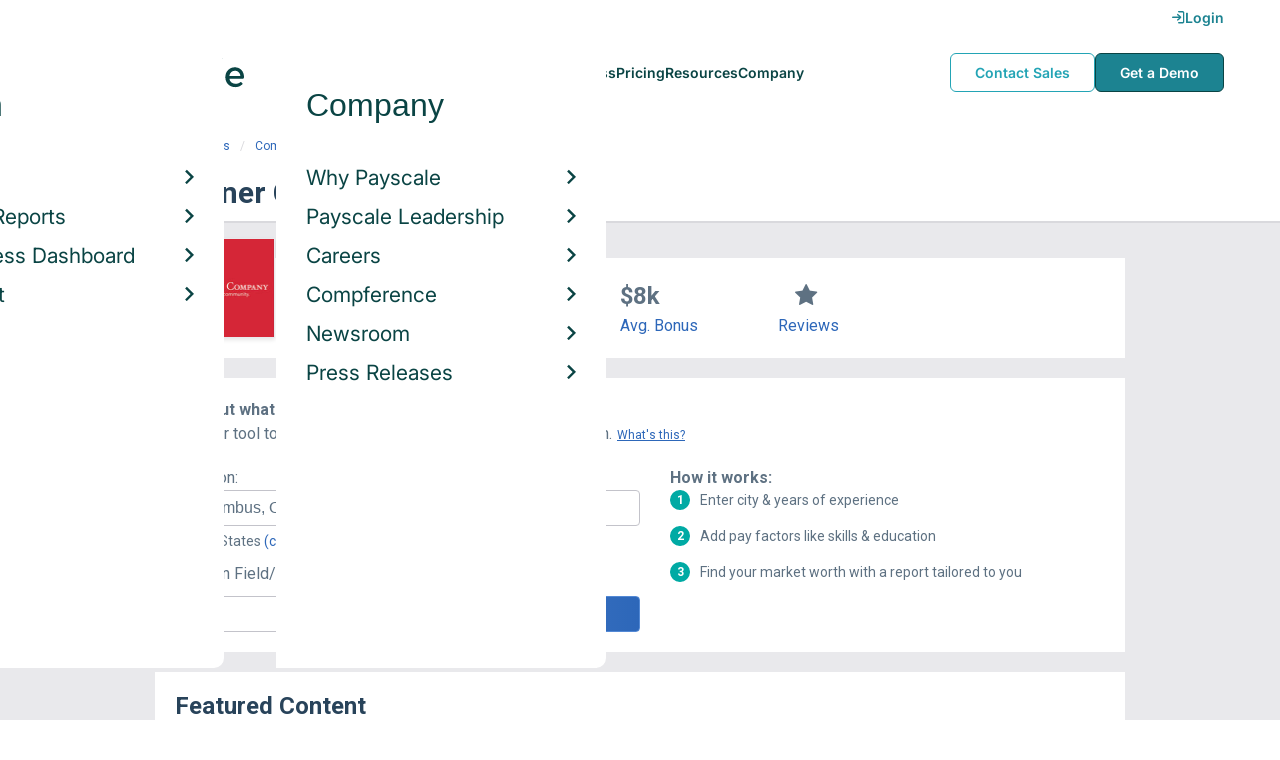

--- FILE ---
content_type: text/html; charset=utf-8
request_url: https://www.payscale.com/research/US/Employer=Gardner_Company/Bonus
body_size: 9028
content:
<!DOCTYPE html><html><head><script>
          var googletag = googletag || {};
          googletag.cmd = googletag.cmd || [];</script><script type="text/plain" class="optanon-category-C0002">
var appInsights=window.appInsights||function(a){
  function b(a){c[a]=function(){var b=arguments;c.queue.push(function(){c[a].apply(c,b)})}}var c={config:a},d=document,e=window;setTimeout(function(){var b=d.createElement("script");b.src=a.url||"https://az416426.vo.msecnd.net/scripts/a/ai.0.js",d.getElementsByTagName("script")[0].parentNode.appendChild(b)});try{c.cookie=d.cookie}catch(a){}c.queue=[];for(var f=["Event","Exception","Metric","PageView","Trace","Dependency"];f.length;)b("track"+f.pop());if(b("setAuthenticatedUserContext"),b("clearAuthenticatedUserContext"),b("startTrackEvent"),b("stopTrackEvent"),b("startTrackPage"),b("stopTrackPage"),b("flush"),!a.disableExceptionTracking){f="onerror",b("_"+f);var g=e[f];e[f]=function(a,b,d,e,h){var i=g&&g(a,b,d,e,h);return!0!==i&&c["_"+f](a,b,d,e,h),i}}return c
  }({
    instrumentationKey:"d1bff452-16c0-4f15-9744-223f27abe717",
    disableExceptionTracking: false,
    verboseLogging: true
  });
window.appInsights=appInsights,appInsights.queue&&0===appInsights.queue.length&&appInsights.trackPageView();</script><link rel="preconnect" href="https://cdn-payscale.com" crossorigin="anonymous"/><link rel="preconnect" href="https://adservice.google.com" crossorigin="true"/><link rel="preconnect" href="https://fonts.gstatic.com" crossorigin="anonymous"/><link rel="preconnect" href="https://fonts.googleapis.com" crossorigin="anonymous"/><script src="https://instant.page/5.1.0" type="module" integrity="sha384-by67kQnR+pyfy8yWP4kPO12fHKRLHZPfEsiSXR8u2IKcTdxD805MGUXBzVPnkLHw"></script><script type="module" src="https://cdn-payscale.com/resources/ud/_script-prod.js"></script><link rel="stylesheet" href="https://www.payscale.com/resources/ud/wp-preserve/includes/css/dashicons.min.css?ver=6.4.3"/><link rel="stylesheet" href="https://cdnjs.cloudflare.com/ajax/libs/font-awesome/5.15.3/css/all.min.css"/><meta name="viewport" content="width=device-width"/><meta charSet="utf-8"/><meta name="robots" content="noindex, follow"/><title>Gardner Company Bonuses | PayScale</title><meta name="description" content="Learn how much Gardner Company employees earn in bonuses from data reported by real employees. See how you compare with a free salary report!"/><link rel="canonical" href="https://www.payscale.com/research/US/Employer=Gardner_Company/Hourly_Rate"/><script>
              if (typeof window !== 'undefined' && window !== null) {
                window.dataLayer = window.dataLayer || [];
                window.dataLayer.push({
                  rcSection: 'Employer Bonus',
                  cacheControl: 'public',
                  origin: 'payscale'
                });
              }</script><script crossorigin="anonymous">
          (function(e){var t=new XMLHttpRequest;t.open("GET",e,!0),t.onreadystatechange=(function(){if(4==t.readyState&&200==t.status){let e=t.responseText;e=e.replace(/}/g,"font-display: swap; }");const a=document.getElementsByTagName("head")[0],n=document.createElement("style");n.appendChild(document.createTextNode(e)),a.appendChild(n)}}),t.send()})("https://fonts.googleapis.com/css?family=Roboto:300,400,700,900");
          </script><link rel="icon" href="https://cdn-payscale.com/content/assets/images/payscale-favicon-2.png" sizes="32x32" type="image/png"/><script>!function(t){var o={};function r(e){if(o[e])return o[e].exports;var n=o[e]={i:e,l:!1,exports:{}};return t[e].call(n.exports,n,n.exports,r),n.l=!0,n.exports}r.m=t,r.c=o,r.d=function(e,n,t){r.o(e,n)||Object.defineProperty(e,n,{enumerable:!0,get:t})},r.r=function(e){"undefined"!=typeof Symbol&&Symbol.toStringTag&&Object.defineProperty(e,Symbol.toStringTag,{value:"Module"}),Object.defineProperty(e,"__esModule",{value:!0})},r.t=function(n,e){if(1&e&&(n=r(n)),8&e)return n;if(4&e&&"object"==typeof n&&n&&n.__esModule)return n;var t=Object.create(null);if(r.r(t),Object.defineProperty(t,"default",{enumerable:!0,value:n}),2&e&&"string"!=typeof n)for(var o in n)r.d(t,o,function(e){return n[e]}.bind(null,o));return t},r.n=function(e){var n=e&&e.__esModule?function(){return e.default}:function(){return e};return r.d(n,"a",n),n},r.o=function(e,n){return Object.prototype.hasOwnProperty.call(e,n)},r.p="",r(r.s=17)}({0:function(e,n,t){"use strict";t.r(n),t.d(n,"hasAcceptedCookiePolicy",function(){return r}),t.d(n,"createNecessaryCookie",function(){return c}),t.d(n,"createCookie",function(){return i}),t.d(n,"readCookie",function(){return o}),t.d(n,"eraseCookie",function(){return u});var r=function(){var e=o("accept-cookie"),n=o("client-origin");return"yes"===e||"na"===e||"non-eu"===n&&(c("accept-cookie","na",".payscale.com",365),!0)},c=function(e,n,t,o){var r="";if(o){var c=new Date;c.setTime(c.getTime()+24*o*60*60*1e3),r="; expires=".concat(c.toGMTString())}var i=t?"".concat(e,"=").concat(n).concat(r,"; domain=").concat(t,"; path=/"):"".concat(e,"=").concat(n).concat(r,"; path=/");document.cookie=i},i=function(e,n,t,o){(r()||-1===o)&&c(e,n,t,o)},o=function(e){for(var n="".concat(e,"="),t=document.cookie.split(";"),o=0;o<t.length;o++){for(var r=t[o];" "===r.charAt(0);)r=r.substring(1,r.length);if(0===r.indexOf(n))return r.substring(n.length,r.length)}return null},u=function(e,n){if(n)i(e,"",n,-1);else for(var t=document.domain.split("."),o=0;o<t.length;o++){var r="".concat(t.slice(o,t.length).join("."));i(e,"",r,-1),i(e,"",".".concat(r),-1)}}},17:function(e,n,t){"use strict";t.r(n);var o=t(0);"undefined"!=typeof window&&Object.keys(o).forEach(function(e){window[e]=o[e]})}});</script><script>(function(w,d,s,l,i){w[l]=w[l]||[];w[l].push({'gtm.start':
  new Date().getTime(),event:'gtm.js'});var f=d.getElementsByTagName(s)[0],
  j=d.createElement(s),dl=l!='dataLayer'?'&l='+l:'';j.async=true;j.src=
  'https://www.googletagmanager.com/gtm.js?id='+i+dl;f.parentNode.insertBefore(j,f);
  })(window,document,'script','dataLayer','GTM-P3CVWR');</script><script crossorigin="anonymous" type="application/ld+json">{"@context":"http://schema.org","@type":"Organization","name":"Gardner Company","address":{"@context":"http://schema.org","@type":"PostalAddress","addressLocality":"Salt Lake City","addressRegion":"Utah","postalCode":"84111","streetAddress":"201 South Main Street\nSuite 2000"},"url":"https://gardnercompany.net","logo":"https://cdn-payscale.com/content/logos/Gardner-Company.SOURCE.crunchbase.png"}</script><meta name="next-head-count" content="12"/><link rel="preload" href="https://cdn-payscale.com/content/research-center-web/prod/2025.1223.1801.367-master/_next/static/css/d64d220971aa7a3c681c.css" as="style"/><link rel="stylesheet" href="https://cdn-payscale.com/content/research-center-web/prod/2025.1223.1801.367-master/_next/static/css/d64d220971aa7a3c681c.css" data-n-g=""/><link rel="preload" href="https://cdn-payscale.com/content/research-center-web/prod/2025.1223.1801.367-master/_next/static/css/fe96b4782bcd851fe46d.css" as="style"/><link rel="stylesheet" href="https://cdn-payscale.com/content/research-center-web/prod/2025.1223.1801.367-master/_next/static/css/fe96b4782bcd851fe46d.css" data-n-p=""/><noscript data-n-css=""></noscript><link rel="preload" href="https://cdn-payscale.com/content/research-center-web/prod/2025.1223.1801.367-master/_next/static/chunks/webpack-8614234379e54ce08900.js" as="script"/><link rel="preload" href="https://cdn-payscale.com/content/research-center-web/prod/2025.1223.1801.367-master/_next/static/chunks/3433-7963e29163038d93f98e.js" as="script"/><link rel="preload" href="https://cdn-payscale.com/content/research-center-web/prod/2025.1223.1801.367-master/_next/static/chunks/main-25b46a766ca4314b8c43.js" as="script"/><link rel="preload" href="https://cdn-payscale.com/content/research-center-web/prod/2025.1223.1801.367-master/_next/static/chunks/pages/_app-f5beb2aa180756f66a91.js" as="script"/><link rel="preload" href="https://cdn-payscale.com/content/research-center-web/prod/2025.1223.1801.367-master/_next/static/chunks/framework-ad23012453949e65ee0e.js" as="script"/><link rel="preload" href="https://cdn-payscale.com/content/research-center-web/prod/2025.1223.1801.367-master/_next/static/chunks/562-edd5c464f90b4718e3af.js" as="script"/><link rel="preload" href="https://cdn-payscale.com/content/research-center-web/prod/2025.1223.1801.367-master/_next/static/chunks/9977-a0bd93bbec46427c154a.js" as="script"/><link rel="preload" href="https://cdn-payscale.com/content/research-center-web/prod/2025.1223.1801.367-master/_next/static/chunks/5796-1e4a39def5ddc6d5433d.js" as="script"/><link rel="preload" href="https://cdn-payscale.com/content/research-center-web/prod/2025.1223.1801.367-master/_next/static/chunks/1216-d0864200a0b6360726e6.js" as="script"/><link rel="preload" href="https://cdn-payscale.com/content/research-center-web/prod/2025.1223.1801.367-master/_next/static/chunks/4240-ad0409c57a3820cc0125.js" as="script"/><link rel="preload" href="https://cdn-payscale.com/content/research-center-web/prod/2025.1223.1801.367-master/_next/static/chunks/4847-a49bc4317f7bec3182f2.js" as="script"/><link rel="preload" href="https://cdn-payscale.com/content/research-center-web/prod/2025.1223.1801.367-master/_next/static/chunks/2532-4297dc7ddee3952bb424.js" as="script"/><link rel="preload" href="https://cdn-payscale.com/content/research-center-web/prod/2025.1223.1801.367-master/_next/static/chunks/9750-daea63c71368078aa9c2.js" as="script"/><link rel="preload" href="https://cdn-payscale.com/content/research-center-web/prod/2025.1223.1801.367-master/_next/static/chunks/1687-f5263bd4e2ad34481c98.js" as="script"/><link rel="preload" href="https://cdn-payscale.com/content/research-center-web/prod/2025.1223.1801.367-master/_next/static/chunks/856-c476893a72c82dd12177.js" as="script"/><link rel="preload" href="https://cdn-payscale.com/content/research-center-web/prod/2025.1223.1801.367-master/_next/static/chunks/pages/employer/bonus-ca1023fe238f2b24eea0.js" as="script"/></head><body data-instant-whitelist="true"><div id="__next"><style>
        @font-face {
          font-family: 'Inter Variable';
          src: url('https://cdn-payscale.com/content/assets/font/Inter-VariableFont_opsz,wght.ttf') format('truetype-variations');
          font-weight: 100 900;
          font-display: swap;
        }
      </style><style>
      .__react_component_tooltip { background: #222; color: #fff }
    </style><ud-header id="ud-header"></ud-header><div class="page  research-center-web employerv2"><div class="employerv2__header-content"><div class="employerv2__header-content__container"><div class="breadcrumbs "><div class="breadcrumbs__item"><a href="/research/US/Country=United_States/Salary">United States</a></div><div class="breadcrumbs__item"><a href="/research/US/Employer">Companies</a></div><div class="breadcrumbs__item"><a href="/research/US/Employer=Gardner_Company/Hourly_Rate">Gardner Company</a></div><div class="breadcrumbs__item">Bonus</div></div></div></div><div class="rc-sub-nav"><div class="rc-sub-nav__contents"><h1 class="rc-sub-nav__title rc-sub-nav__slim">Gardner Company Bonuses</h1></div></div><div class="content one-col"><div class="maincontent"><section class="page-section page-section--first"><div class="employer-overview"><div class="employer-overview__logo"><img class="conux-logo " src="https://cdn-payscale.com/content/placeholder-images/employer-placeholder.png" alt="Gardner Company"/></div><div class="employer-overview__pay"><div class="employer-overview__pay-container"><span class="employer-overview__value">$15.83</span><span class="employer-overview__per-label"> / hour</span></div><span class="employer-overview__text"><a href="/research/US/Employer=Gardner_Company/Hourly_Rate">Avg. Base Hourly Rate (USD)</a></span></div><div class="employer-overview__bonus"><div class="employer-overview__value">$8k</div><span class="employer-overview__text"><a href="/research/US/Employer=Gardner_Company/Bonus">Avg. Bonus</a></span></div><div class="employer-overview__divider"></div><div class="employer-overview__rating"><i class="icon-star employer-overview__single-star"></i><div class="employer-overview__text"><a href="/research/US/Employer=Gardner_Company/Reviews">Reviews</a></div></div></div></section><section class="page-section"><div id="" class="single-row-start "><div class="single-row-start__header">Find out what you should be paid<div class="single-row-start__sub-header">Use our tool to get a personalized report on your market worth.<span class="single-row-start__highlights">What&#x27;s this?</span></div></div><form class="single-row-start__form survey-start__form"><input type="hidden" value="" name="city"/><input type="hidden" value="" name="state"/><input type="hidden" value="United States" name="confCountry"/><input type="hidden" value="" name="location"/><input type="hidden" value="" name="job"/><input type="hidden" value="" name="yearsexp"/><div class="single-row-start__form-container"><div id="" class="pxl-form-group single-row-start__form-group single-row-start__form-group--location"><label class=" pxl-control-label" for="">Location:</label><div class="survey-start__citystate"><div role="combobox" aria-haspopup="listbox" aria-owns="react-autowhatever-CityState" aria-expanded="false" class="react-autosuggest__container"><input type="text" value="" autoComplete="off" aria-autocomplete="list" aria-controls="react-autowhatever-CityState" class="pxl-form-control survey-start__citystate-ac" tabindex="0" id="CityState"/><div id="react-autowhatever-CityState" role="listbox" class="react-autosuggest__suggestions-container"></div></div></div></div><div class="survey-start__country"><div class="survey-start__country-label">United States<!-- --> <a class="survey-start__country-link">(change)</a></div><div role="combobox" aria-haspopup="listbox" aria-owns="react-autowhatever-Country" aria-expanded="false" class="react-autosuggest__container"><input type="text" value="United States" autoComplete="off" aria-autocomplete="list" aria-controls="react-autowhatever-Country" class="pxl-form-control survey-start__country-ac survey-start--hidden" id="Country"/><div id="react-autowhatever-Country" role="listbox" class="react-autosuggest__suggestions-container"></div></div></div><div id="" class="pxl-form-group single-row-start__form-group single-row-start__form-group--yoe"><label class=" pxl-control-label" for="">Years in Field/Career:</label><div class="pxl-input-number"><input type="number" class="survey-start__yearsexp pxl-input-number__input pxl-form-control" value="" min="0" max="80" step="any" tabindex="0"/></div><div class="single-row-start__btn"><input type="submit" class="single-row-start__btn-input" value="Find your market worth »"/></div></div></div><div class="single-row-start__right-bullets"><div class="single-row-start__header">How it works:</div><div class="single-row-start__right-bullets-list"><div class="single-row-start__right-bullets-item"><span>1</span><div>Enter city &amp; years of experience</div></div><div class="single-row-start__right-bullets-item"><span>2</span><div>Add pay factors like skills &amp; education</div></div><div class="single-row-start__right-bullets-item"><span>3</span><div>Find your market worth with a report tailored to you</div></div></div></div></form></div></section><section class="page-section"><div class="featured-content"><h2 class="featured-content__header">Featured Content</h2><div class="carousel " role="listbox"><div class="carousel__content" style="width:60px"><div class="carousel__arrow carousel__arrow--left carousel__arrow--invisible"><span role="button" aria-label="View previous items">‹</span></div><div class="carousel__items-window"><div class="carousel__items"><a class="blog-card " href="https://www.payscale.com/research-and-insights/remote-work?tk=carousel-ps-rc-job"><div class="blog-card__content"><div class="lazyload-wrapper "><div style="height:145px" class="lazyload-placeholder"></div></div><div class="blog-card__divider"></div><div class="blog-card__detail"><div class="blog-card__title">Remote Work</div><div class="blog-card__description">New research shows how to set pay for remote employees</div></div></div></a><a class="blog-card " href="https://www.payscale.com/research-and-insights/gender-pay-gap?tk=carousel-ps-rc-job"><div class="blog-card__content"><div class="lazyload-wrapper "><div style="height:145px" class="lazyload-placeholder"></div></div><div class="blog-card__divider"></div><div class="blog-card__detail"><div class="blog-card__title">Gender Pay Gap</div><div class="blog-card__description">New research shows that each woman experiences the disparity of gender pay gap in different ways, depending on her position, age, race and education.</div></div></div></a><a class="blog-card " href="https://www.payscale.com/research-and-insights/cbpr?tk=carousel-ps-rc-job"><div class="blog-card__content"><div class="lazyload-wrapper "><div style="height:145px" class="lazyload-placeholder"></div></div><div class="blog-card__divider"></div><div class="blog-card__detail"><div class="blog-card__title">Compensation Best Practices Report</div><div class="blog-card__description">From compensation planning to variable pay to pay equity analysis, we surveyed 4,900+ organizations on how they manage compensation.</div></div></div></a><a class="blog-card " href="https://www.payscale.com/research-and-insights/salary-budget-survey-sbs?tk=carousel-ps-rc-job"><div class="blog-card__content"><div class="lazyload-wrapper "><div style="height:145px" class="lazyload-placeholder"></div></div><div class="blog-card__divider"></div><div class="blog-card__detail"><div class="blog-card__title">Salary Budget Survey Report</div><div class="blog-card__description">See how organizations are shifting their salary budgets this year.</div></div></div></a><a class="blog-card " href="https://www.payscale.com/research-and-insights/retention-report?tk=carousel-ps-rc-job"><div class="blog-card__content"><div class="lazyload-wrapper "><div style="height:145px" class="lazyload-placeholder"></div></div><div class="blog-card__divider"></div><div class="blog-card__detail"><div class="blog-card__title">Retention Report</div><div class="blog-card__description">Get strategies you can use to retain top talent and learn how impactful employee retention really is.</div></div></div></a><a class="blog-card " href="https://www.payscale.com/research-and-insights/variable-pay-playbook?tk=carousel-ps-rc-job"><div class="blog-card__content"><div class="lazyload-wrapper "><div style="height:145px" class="lazyload-placeholder"></div></div><div class="blog-card__divider"></div><div class="blog-card__detail"><div class="blog-card__title">Variable Pay Playbook</div><div class="blog-card__description">Before you decide whether variable pay is right for your org, get a deeper understanding of the variable pay options and the cultural impact of pay choices.</div></div></div></a></div></div><div class="carousel__arrow carousel__arrow--right "><span role="button" aria-label="View next items">›</span></div></div><div class="carousel__indicator__window"><div class="carousel__indicator__dots"><div class="carousel__indicator__dot__container"><div class="carousel__indicator__dot selected"></div></div><div class="carousel__indicator__dot__container"><div class="carousel__indicator__dot "></div></div><div class="carousel__indicator__dot__container"><div class="carousel__indicator__dot small"></div></div><div class="carousel__indicator__dot__container"><div class="carousel__indicator__dot xsmall"></div></div><div class="carousel__indicator__dot__container"><div class="carousel__indicator__dot xsmall"></div></div><div class="carousel__indicator__dot__container"><div class="carousel__indicator__dot xsmall"></div></div></div></div></div><div class="newsletter-form"><form class="" action="https://payscale.us3.list-manage.com/subscribe/post?u=0350e593d83b212345ced805c&amp;amp;id=cc02db4bff" method="post" id="mc-embedded-subscribe-form" name="mc-embedded-subscribe-form" target="_blank" novalidate=""><label for="mce-EMAIL"><div class="newsletter-form__title">Subscribe to our newsletter</div></label><div class="newsletter-form__container"><div class="newsletter-form__email-container"><input type="email" value="" name="EMAIL" class="newsletter-form__email-input pxl-form-control" id="mce-EMAIL" placeholder="Email address" required=""/><div style="position:absolute;left:-5000px" aria-hidden="true"><input type="text" name="b_0350e593d83b212345ced805c_cc02db4bff" tabindex="-1" value=""/></div><div class="newsletter-form__email-error" style="visibility:hidden">Enter a valid email address</div></div><input type="submit" value="Subscribe" name="subscribe" class="newsletter-form__submit"/></div></form></div></div></section><section class="page-section"><h2 class="page-subtitle">Gardner Company<!-- --> Job Listings</h2><div id="jobListingsWidget" class="joblistings"><div class="joblistings__search-container"><div class="joblistings__search-form"><div class="joblistings__search-item"><label class="joblistings__search-label"> Job Title / Company </label><input type="text" class="joblistings__search-box pxl-form-control" value="Gardner Company" name="jobsearchbox" placeholder="Job Title or Company" tabindex="0"/></div><div class="joblistings__search-item"><label class="joblistings__search-label"> Location </label><input type="text" class="joblistings__search-box pxl-form-control" value="" name="locationsearchbox" placeholder="City, State or Zip" tabindex="0"/></div><a href="/job-search-engine?str=Gardner Company&amp;loc=null&amp;country=undefined" class="joblistings__search-btn">Search</a></div></div></div></section><section class="page-section"><h2 class="page-subtitle">Related Companies by Bonus</h2><div class="employerv2__space-bottom">Companies in the same industry as <!-- -->Gardner Company<!-- -->, ranked by bonus.</div><div class="carousel related-carousel related-companies-related-carousel" role="listbox"><div class="carousel__content" style="width:60px"><div class="carousel__arrow carousel__arrow--left carousel__arrow--invisible"><span role="button" aria-label="View previous items">‹</span></div><div class="carousel__items-window"><div class="carousel__items"><a rel="" data-instant="true" class="related-content-card" href="/research/US/Employer=Trammell_Crow_Residential/Bonus"><div class="related-content-card__image-container"><div class="lazyload-wrapper "><div style="height:70px" class="lazyload-placeholder"></div></div></div><div class="related-content-card__title">Trammell Crow Residential</div><div class="related-content-card__subtitle">Avg. Bonus: $7,871</div></a><a rel="" data-instant="true" class="related-content-card" href="/research/US/Employer=Ryan_Companies_Us%2C_Inc./Bonus"><div class="related-content-card__image-container"></div><div class="related-content-card__title">Ryan Companies Us, Inc.</div><div class="related-content-card__subtitle">Avg. Bonus: $7,873</div></a><a rel="" data-instant="true" class="related-content-card" href="/research/US/Employer=Gowan%2C_Incorporated/Bonus"><div class="related-content-card__image-container"></div><div class="related-content-card__title">Gowan, Incorporated</div><div class="related-content-card__subtitle">Avg. Bonus: $7,880</div></a><a rel="" data-instant="true" class="related-content-card" href="/research/US/Employer=Callison_Architecture%2C_Inc./Bonus"><div class="related-content-card__image-container"></div><div class="related-content-card__title">Callison Architecture, Inc.</div><div class="related-content-card__subtitle">Avg. Bonus: $7,891</div></a><a rel="" data-instant="true" class="related-content-card" href="/research/US/Employer=Gardiner_%26_Theobald/Bonus"><div class="related-content-card__image-container"></div><div class="related-content-card__title">Gardiner &amp; Theobald</div><div class="related-content-card__subtitle">Avg. Bonus: $7,905</div></a><a rel="" data-instant="true" class="related-content-card" href="/research/US/Employer=Holland_Construction/Bonus"><div class="related-content-card__image-container"></div><div class="related-content-card__title">Holland Construction</div><div class="related-content-card__subtitle">Avg. Bonus: $7,928</div></a><a rel="" data-instant="true" class="related-content-card" href="/research/US/Employer=BRACE_Corp./Bonus"><div class="related-content-card__image-container"></div><div class="related-content-card__title">BRACE Corp.</div><div class="related-content-card__subtitle">Avg. Bonus: $7,967</div></a><a rel="" data-instant="true" class="related-content-card" href="/research/US/Employer=Dome_Construction/Bonus"><div class="related-content-card__image-container"></div><div class="related-content-card__title">Dome Construction</div><div class="related-content-card__subtitle">Avg. Bonus: $7,968</div></a><a rel="" data-instant="true" class="related-content-card" href="/research/US/Employer=Len_The_Plumber/Bonus"><div class="related-content-card__image-container"></div><div class="related-content-card__title">Len The Plumber</div><div class="related-content-card__subtitle">Avg. Bonus: $7,990</div></a><a rel="" data-instant="true" class="related-content-card" href="/research/US/Employer=Meritage_Homes%2C_Incorporated/Bonus"><div class="related-content-card__image-container"></div><div class="related-content-card__title">Meritage Homes, Incorporated</div><div class="related-content-card__subtitle">Avg. Bonus: $7,998</div></a><a rel="" data-instant="true" class="related-content-card" href="/research/US/Employer=ABC_Roofing_Company/Bonus"><div class="related-content-card__image-container"></div><div class="related-content-card__title">ABC Roofing Company</div><div class="related-content-card__subtitle">Avg. Bonus: $8,000</div></a><a rel="" data-instant="true" class="related-content-card" href="/research/US/Employer=123_Exteriors/Bonus"><div class="related-content-card__image-container"></div><div class="related-content-card__title">123 Exteriors</div><div class="related-content-card__subtitle">Avg. Bonus: $8,000</div></a><a rel="" data-instant="true" class="related-content-card" href="/research/US/Employer=Darby_Equipment_Company/Bonus"><div class="related-content-card__image-container"></div><div class="related-content-card__title">Darby Equipment Company</div><div class="related-content-card__subtitle">Avg. Bonus: $8,000</div></a><a rel="" data-instant="true" class="related-content-card" href="/research/US/Employer=ECRS/Bonus"><div class="related-content-card__image-container"></div><div class="related-content-card__title">ECRS</div><div class="related-content-card__subtitle">Avg. Bonus: $8,000</div></a><a rel="" data-instant="true" class="related-content-card" href="/research/US/Employer=Henry_Carlson_Company/Bonus"><div class="related-content-card__image-container"></div><div class="related-content-card__title">Henry Carlson Company</div><div class="related-content-card__subtitle">Avg. Bonus: $8,000</div></a><a rel="" data-instant="true" class="related-content-card" href="/research/US/Employer=MSF_Electric%2C_Inc./Bonus"><div class="related-content-card__image-container"></div><div class="related-content-card__title">MSF Electric, Inc.</div><div class="related-content-card__subtitle">Avg. Bonus: $8,000</div></a><a rel="" data-instant="true" class="related-content-card" href="/research/US/Employer=March_Construction%2C_Inc./Bonus"><div class="related-content-card__image-container"></div><div class="related-content-card__title">March Construction, Inc.</div><div class="related-content-card__subtitle">Avg. Bonus: $8,000</div></a><a rel="" data-instant="true" class="related-content-card" href="/research/US/Employer=NeST/Bonus"><div class="related-content-card__image-container"></div><div class="related-content-card__title">NeST</div><div class="related-content-card__subtitle">Avg. Bonus: $8,000</div></a><a rel="" data-instant="true" class="related-content-card" href="/research/US/Employer=Patco/Bonus"><div class="related-content-card__image-container"></div><div class="related-content-card__title">Patco</div><div class="related-content-card__subtitle">Avg. Bonus: $8,000</div></a><a rel="" data-instant="true" class="related-content-card" href="/research/US/Employer=Pro-Tech_Fire_Protection_Services/Bonus"><div class="related-content-card__image-container"></div><div class="related-content-card__title">Pro-Tech Fire Protection Services</div><div class="related-content-card__subtitle">Avg. Bonus: $8,000</div></a></div></div><div class="carousel__arrow carousel__arrow--right "><span role="button" aria-label="View next items">›</span></div></div><div class="carousel__indicator__window"><div class="carousel__indicator__dots"><div class="carousel__indicator__dot__container"><div class="carousel__indicator__dot selected"></div></div><div class="carousel__indicator__dot__container"><div class="carousel__indicator__dot "></div></div><div class="carousel__indicator__dot__container"><div class="carousel__indicator__dot small"></div></div><div class="carousel__indicator__dot__container"><div class="carousel__indicator__dot xsmall"></div></div><div class="carousel__indicator__dot__container"><div class="carousel__indicator__dot xsmall"></div></div><div class="carousel__indicator__dot__container"><div class="carousel__indicator__dot xsmall"></div></div><div class="carousel__indicator__dot__container"><div class="carousel__indicator__dot xsmall"></div></div><div class="carousel__indicator__dot__container"><div class="carousel__indicator__dot xsmall"></div></div><div class="carousel__indicator__dot__container"><div class="carousel__indicator__dot xsmall"></div></div><div class="carousel__indicator__dot__container"><div class="carousel__indicator__dot xsmall"></div></div><div class="carousel__indicator__dot__container"><div class="carousel__indicator__dot xsmall"></div></div><div class="carousel__indicator__dot__container"><div class="carousel__indicator__dot xsmall"></div></div><div class="carousel__indicator__dot__container"><div class="carousel__indicator__dot xsmall"></div></div><div class="carousel__indicator__dot__container"><div class="carousel__indicator__dot xsmall"></div></div><div class="carousel__indicator__dot__container"><div class="carousel__indicator__dot xsmall"></div></div><div class="carousel__indicator__dot__container"><div class="carousel__indicator__dot xsmall"></div></div><div class="carousel__indicator__dot__container"><div class="carousel__indicator__dot xsmall"></div></div><div class="carousel__indicator__dot__container"><div class="carousel__indicator__dot xsmall"></div></div><div class="carousel__indicator__dot__container"><div class="carousel__indicator__dot xsmall"></div></div><div class="carousel__indicator__dot__container"><div class="carousel__indicator__dot xsmall"></div></div></div></div></div></section><section class="page-section"><h2 class="page-subtitle">Popular Locations for <!-- -->Gardner Company</h2><div class="locations"><div class="lazyload-wrapper "><div style="height:288px" class="lazyload-placeholder"></div></div><div class="locations__links"><ol class="locations__list" type="1"><li class="locations__list-item"><a data-instant="true" class="locations__link" href="/research/US/Employer=Gardner_Company/City/Salt-Lake-City-UT">Salt Lake City, Utah</a></li></ol></div></div></section></div></div><div id="footer-survey-start" class="footer-survey-start "><div class="footer-survey-start__header">WHAT AM I WORTH?</div><div class="footer-survey-start__subheader">What your skills are worth in the job market is constantly changing.</div><form class="footer-survey-start__form survey-start__form"><input type="hidden" value="" name="city"/><input type="hidden" value="" name="state"/><input type="hidden" value="United States" name="confCountry"/><input type="hidden" value="" name="location"/><input type="hidden" value="" name="job"/><input type="hidden" value="" name="yearsexp"/><div id="" class="pxl-form-group footer-survey-start__form-group"><label class=" pxl-control-label" for="">Job Title:</label><input type="text" class=" pxl-form-control" value="" placeholder="" tabindex="0"/></div><div id="" class="pxl-form-group footer-survey-start__form-group footer-survey-start__location"><label class=" pxl-control-label" for="">Location:</label><div class="survey-start__location"><div class="survey-start__citystate"><div role="combobox" aria-haspopup="listbox" aria-owns="react-autowhatever-footer-survey-startCityState" aria-expanded="false" class="react-autosuggest__container"><input type="text" value="" autoComplete="off" aria-autocomplete="list" aria-controls="react-autowhatever-footer-survey-startCityState" class="pxl-form-control survey-start__citystate-ac" tabindex="0" id="footer-survey-startCityState"/><div id="react-autowhatever-footer-survey-startCityState" role="listbox" class="react-autosuggest__suggestions-container"></div></div></div><div class="survey-start__country"><div class="survey-start__country-label">United States<!-- --> <a class="survey-start__country-link">(change)</a></div><div role="combobox" aria-haspopup="listbox" aria-owns="react-autowhatever-footer-survey-startCountry" aria-expanded="false" class="react-autosuggest__container"><input type="text" value="United States" autoComplete="off" aria-autocomplete="list" aria-controls="react-autowhatever-footer-survey-startCountry" class="pxl-form-control survey-start__country-ac survey-start--hidden" id="footer-survey-startCountry"/><div id="react-autowhatever-footer-survey-startCountry" role="listbox" class="react-autosuggest__suggestions-container"></div></div></div></div></div><div class="footer-survey-start__btn"><input type="submit" class="footer-survey-start__btn-input" value="Get your salary report »"/></div></form></div></div><ud-footer id="ud-footer"></ud-footer></div><script crossorigin="true" src="https://unpkg.com/react@16.14.0/umd/react.production.min.js"></script><script crossorigin="true" src="https://unpkg.com/react-dom@16.14.0/umd/react-dom.production.min.js"></script><script id="__NEXT_DATA__" type="application/json">{"props":{"pageProps":{"isNotIndexed":true,"links":{"Salary":"/research/US/Employer=Gardner_Company/Salary","Hourly_Rate":"/research/US/Employer=Gardner_Company/Hourly_Rate","Bonus":"/research/US/Employer=Gardner_Company/Bonus","Reviews":"/research/US/Employer=Gardner_Company/Reviews","Benefits":"/research/US/Employer=Gardner_Company/Benefits"},"factData":{"name":"Gardner","answerValue":"Gardner Company","abstract":null,"website":"https://gardnercompany.net","domain":"gardnercompany.net","synonyms":null,"industries":["Architecture","Building Maintenance","Construction","Property Management"],"foundedYear":null,"foundedOn":null,"geo":{"street":"201 South Main Street\nSuite 2000","city":"Salt Lake City","state":"Utah","postalCode":"84111","country":"United States","latitude":null,"longitude":null},"logo":"https://cdn-payscale.com/content/logos/Gardner-Company.SOURCE.crunchbase.png","originalLogo":"https://images.crunchbase.com/image/upload/t_cb-default-original/bjwnwkr8istounziizyz","employeeCount":null,"numEmployeesMin":11,"numEmployeesMax":50,"organizationType":"for_profit","stockExchange":null,"wikipediaUrl":null,"lastUpdated":"2026-01-02T01:37:23.3535766Z","source":"crunchbase","origin":{"name":"crunchbase","url":"https://www.crunchbase.com/organization/gardner-f01a"}},"pageUrl":"/research/US/Employer=Gardner_Company/Bonus","reviews":null,"siteUrl":"https://www.payscale.com","pageData":{"country":"US","category":"Employer","dimensions":{"employer":"Gardner Company"},"multiDimensional":false,"reportType":"Bonus","refs":{"url":"/research/US/Employer=Gardner_Company/Bonus","defaultUrl":"/research/US/Employer=Gardner_Company/Hourly_Rate","parentUrl":null},"currencyCode":"USD","lastUpdated":"2021-03-14T13:56:21.38941Z","narratives":null,"tasks":null,"compensation":{"bonus":{"50":8000,"profileCount":3},"hourlyRate":{"25":12.76,"50":15.83,"75":19.64,"profileCount":7},"salary":{"50":70000,"profileCount":3},"total":{"10":22877.73,"25":30568.82,"50":42181.76,"75":58206.4,"90":77774.37,"profileCount":10}},"byDimension":{"Average Bonus by Gender":{"lastUpdated":"2021-03-14T13:56:21.38941Z","profileCount":3,"description":"Median Bonus by Gender","rows":[{"name":"Male","displayName":null,"url":null,"profileCount":3,"range":{"50":8000},"isEstimated":true}],"parentUrl":null},"Average Bonus by Years_Experience Range":{"lastUpdated":"2021-03-14T13:56:21.38941Z","profileCount":3,"description":"Median Bonus by Years Experience","rows":[{"name":"10-19 years","displayName":null,"url":null,"profileCount":2,"range":{"50":9000},"isEstimated":true}],"parentUrl":null}},"ratings":null,"related":[{"name":"Trammell Crow Residential","url":"/research/US/Employer=Trammell_Crow_Residential/Bonus","profileCount":7,"range":{"25":5862,"50":7871.25,"75":10569.18},"average":null},{"name":"Ryan Companies Us, Inc.","url":"/research/US/Employer=Ryan_Companies_Us%2C_Inc./Bonus","profileCount":6,"range":{"25":5109.53,"50":7872.97,"75":12130.99},"average":null},{"name":"Gowan, Incorporated","url":"/research/US/Employer=Gowan%2C_Incorporated/Bonus","profileCount":4,"range":{"50":7880},"average":null},{"name":"Callison Architecture, Inc.","url":"/research/US/Employer=Callison_Architecture%2C_Inc./Bonus","profileCount":5,"range":{"25":4051.03,"50":7891.22,"75":15371.73},"average":null},{"name":"Gardiner \u0026 Theobald","url":"/research/US/Employer=Gardiner_%26_Theobald/Bonus","profileCount":6,"range":{"25":5704.35,"50":7904.94,"75":10954.44},"average":null},{"name":"Holland Construction","url":"/research/US/Employer=Holland_Construction/Bonus","profileCount":9,"range":{"25":4028.05,"50":7928.38,"75":15605.38},"average":null},{"name":"BRACE Corp.","url":"/research/US/Employer=BRACE_Corp./Bonus","profileCount":7,"range":{"25":2820.07,"50":7967.18,"75":22508.64},"average":null},{"name":"Dome Construction","url":"/research/US/Employer=Dome_Construction/Bonus","profileCount":7,"range":{"25":5287.07,"50":7967.59,"75":12007.12},"average":null},{"name":"Len The Plumber","url":"/research/US/Employer=Len_The_Plumber/Bonus","profileCount":2,"range":{"50":7990},"average":null},{"name":"Meritage Homes, Incorporated","url":"/research/US/Employer=Meritage_Homes%2C_Incorporated/Bonus","profileCount":26,"range":{"10":2033.13,"25":4300.57,"50":7997.66,"75":13351.04,"90":20617.42},"average":null},{"name":"ABC Roofing Company","url":"/research/US/Employer=ABC_Roofing_Company/Bonus","profileCount":4,"range":{"50":8000},"average":null},{"name":"123 Exteriors","url":"/research/US/Employer=123_Exteriors/Bonus","profileCount":2,"range":{"50":8000},"average":null},{"name":"Darby Equipment Company","url":"/research/US/Employer=Darby_Equipment_Company/Bonus","profileCount":2,"range":{"50":8000},"average":null},{"name":"ECRS","url":"/research/US/Employer=ECRS/Bonus","profileCount":3,"range":{"50":8000},"average":null},{"name":"Henry Carlson Company","url":"/research/US/Employer=Henry_Carlson_Company/Bonus","profileCount":3,"range":{"50":8000},"average":null},{"name":"MSF Electric, Inc.","url":"/research/US/Employer=MSF_Electric%2C_Inc./Bonus","profileCount":3,"range":{"50":8000},"average":null},{"name":"March Construction, Inc.","url":"/research/US/Employer=March_Construction%2C_Inc./Bonus","profileCount":2,"range":{"50":8000},"average":null},{"name":"NeST","url":"/research/US/Employer=NeST/Bonus","profileCount":4,"range":{"50":8000},"average":null},{"name":"Patco","url":"/research/US/Employer=Patco/Bonus","profileCount":2,"range":{"50":8000},"average":null},{"name":"Pro-Tech Fire Protection Services","url":"/research/US/Employer=Pro-Tech_Fire_Protection_Services/Bonus","profileCount":2,"range":{"50":8000},"average":null}],"benefits":null,"comparisons":null,"locations":{"total":1,"data":[{"location":{"city":"Salt Lake City","state":"Utah","country":"US"},"url":"/research/US/Employer=Gardner_Company/City/Salt-Lake-City-UT"}]},"occupationalDetails":null}},"__N_SSP":true},"page":"/employer/bonus","query":{},"buildId":"app","assetPrefix":"https://cdn-payscale.com/content/research-center-web/prod/2025.1223.1801.367-master","isFallback":false,"gssp":true,"customServer":true}</script><script nomodule="" src="https://cdn-payscale.com/content/research-center-web/prod/2025.1223.1801.367-master/_next/static/chunks/polyfills-dba3e76732a807a91d11.js"></script><script src="https://cdn-payscale.com/content/research-center-web/prod/2025.1223.1801.367-master/_next/static/chunks/webpack-8614234379e54ce08900.js" async=""></script><script src="https://cdn-payscale.com/content/research-center-web/prod/2025.1223.1801.367-master/_next/static/chunks/3433-7963e29163038d93f98e.js" async=""></script><script src="https://cdn-payscale.com/content/research-center-web/prod/2025.1223.1801.367-master/_next/static/chunks/main-25b46a766ca4314b8c43.js" async=""></script><script src="https://cdn-payscale.com/content/research-center-web/prod/2025.1223.1801.367-master/_next/static/chunks/pages/_app-f5beb2aa180756f66a91.js" async=""></script><script src="https://cdn-payscale.com/content/research-center-web/prod/2025.1223.1801.367-master/_next/static/chunks/framework-ad23012453949e65ee0e.js" async=""></script><script src="https://cdn-payscale.com/content/research-center-web/prod/2025.1223.1801.367-master/_next/static/chunks/562-edd5c464f90b4718e3af.js" async=""></script><script src="https://cdn-payscale.com/content/research-center-web/prod/2025.1223.1801.367-master/_next/static/chunks/9977-a0bd93bbec46427c154a.js" async=""></script><script src="https://cdn-payscale.com/content/research-center-web/prod/2025.1223.1801.367-master/_next/static/chunks/5796-1e4a39def5ddc6d5433d.js" async=""></script><script src="https://cdn-payscale.com/content/research-center-web/prod/2025.1223.1801.367-master/_next/static/chunks/1216-d0864200a0b6360726e6.js" async=""></script><script src="https://cdn-payscale.com/content/research-center-web/prod/2025.1223.1801.367-master/_next/static/chunks/4240-ad0409c57a3820cc0125.js" async=""></script><script src="https://cdn-payscale.com/content/research-center-web/prod/2025.1223.1801.367-master/_next/static/chunks/4847-a49bc4317f7bec3182f2.js" async=""></script><script src="https://cdn-payscale.com/content/research-center-web/prod/2025.1223.1801.367-master/_next/static/chunks/2532-4297dc7ddee3952bb424.js" async=""></script><script src="https://cdn-payscale.com/content/research-center-web/prod/2025.1223.1801.367-master/_next/static/chunks/9750-daea63c71368078aa9c2.js" async=""></script><script src="https://cdn-payscale.com/content/research-center-web/prod/2025.1223.1801.367-master/_next/static/chunks/1687-f5263bd4e2ad34481c98.js" async=""></script><script src="https://cdn-payscale.com/content/research-center-web/prod/2025.1223.1801.367-master/_next/static/chunks/856-c476893a72c82dd12177.js" async=""></script><script src="https://cdn-payscale.com/content/research-center-web/prod/2025.1223.1801.367-master/_next/static/chunks/pages/employer/bonus-ca1023fe238f2b24eea0.js" async=""></script><script src="https://cdn-payscale.com/content/research-center-web/prod/2025.1223.1801.367-master/_next/static/app/_buildManifest.js" async=""></script><script src="https://cdn-payscale.com/content/research-center-web/prod/2025.1223.1801.367-master/_next/static/app/_ssgManifest.js" async=""></script><script>
              window.onload=setTimeout(function(){var e=document.createElement("script");e.async=!0,e.defer=!0,e.src="https://securepubads.g.doubleclick.net/tag/js/gpt.js",document.body.appendChild(e)}, 2000);</script></body></html>

--- FILE ---
content_type: text/html; charset=utf-8
request_url: https://www.google.com/recaptcha/api2/aframe
body_size: 183
content:
<!DOCTYPE HTML><html><head><meta http-equiv="content-type" content="text/html; charset=UTF-8"></head><body><script nonce="NbKfEnUUE0gFAV9sGRMFeg">/** Anti-fraud and anti-abuse applications only. See google.com/recaptcha */ try{var clients={'sodar':'https://pagead2.googlesyndication.com/pagead/sodar?'};window.addEventListener("message",function(a){try{if(a.source===window.parent){var b=JSON.parse(a.data);var c=clients[b['id']];if(c){var d=document.createElement('img');d.src=c+b['params']+'&rc='+(localStorage.getItem("rc::a")?sessionStorage.getItem("rc::b"):"");window.document.body.appendChild(d);sessionStorage.setItem("rc::e",parseInt(sessionStorage.getItem("rc::e")||0)+1);localStorage.setItem("rc::h",'1768383912168');}}}catch(b){}});window.parent.postMessage("_grecaptcha_ready", "*");}catch(b){}</script></body></html>

--- FILE ---
content_type: text/plain
request_url: https://c.6sc.co/?m=1
body_size: 2
content:
6suuid=062b3417abc40000a665676937020000e84e3000

--- FILE ---
content_type: text/javascript; charset=utf-8
request_url: https://cdn.bizible.com/xdc.js?_biz_u=8e6171842e184d19df5c0b2adbe10a5f&_biz_h=-1719904874&cdn_o=a&jsVer=4.25.11.25
body_size: 216
content:
(function () {
    BizTrackingA.XdcCallback({
        xdc: "8e6171842e184d19df5c0b2adbe10a5f"
    });
})();
;
